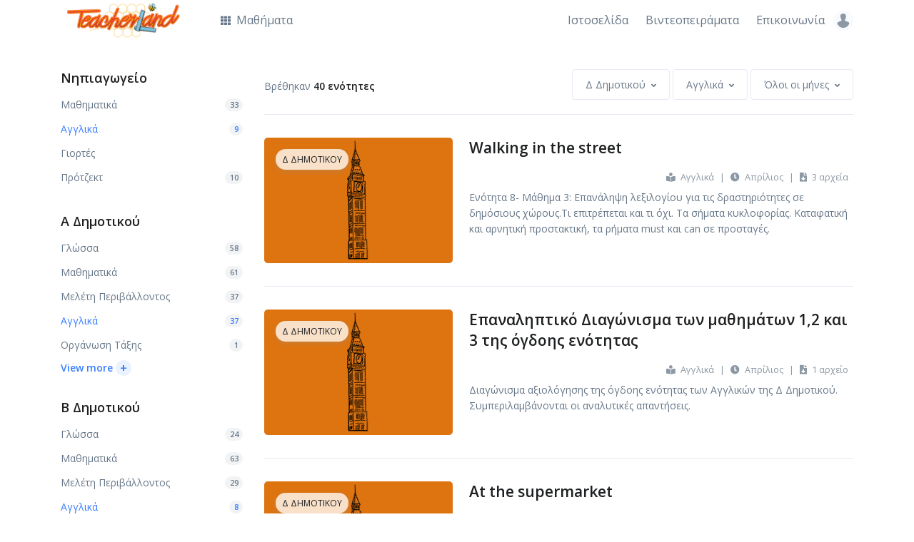

--- FILE ---
content_type: text/html; charset=UTF-8
request_url: https://app.teacherland.gr/?cl=12&co=28&page=6
body_size: 9140
content:
<!DOCTYPE html>
<html lang="el">
<head>
    <!-- Title -->
    <title>Teacherland - Ενότητες</title>

    <!-- Required Meta Tags Always Come First -->
    <meta charset="utf-8">
    <meta name="viewport" content="width=device-width, initial-scale=1, shrink-to-fit=no">

    <!-- CSRF Token -->
    <meta name="csrf-token" content="mXyePK0lob8xSnjAI4kXT6FxgHpWHmOsV2ZVQ2Q0">

    <!-- Favicon -->
    <link rel="shortcut icon" href="https://app.teacherland.gr/favicon.ico">

    <!-- Font -->
    <link rel="dns-prefetch" href="//fonts.gstatic.com">
    <link href="https://fonts.googleapis.com/css?family=Open+Sans:400,600&display=swap" rel="stylesheet">

    <!-- CSS Implementing Plugins -->
    <link rel="stylesheet" href="https://app.teacherland.gr/assets/vendor/font-awesome/css/all.min.css">
    <link rel="stylesheet" href="https://app.teacherland.gr/assets/vendor/hs-mega-menu/dist/hs-mega-menu.min.css">
        <link rel="stylesheet" href="https://app.teacherland.gr/assets/vendor/select2/dist/css/select2.min.css">
    <style>
        #sidebarNav .nav-link {
            padding: 0;
        }
        #sidebarNav .nav .nav-link:not(.active) {
            color: inherit;
        }
    </style>

    <!-- CSS Front Template -->
    <link rel="stylesheet" href="https://app.teacherland.gr/dist/assets/css/theme.min.css">
</head>
<body>

<!-- Page Preloader -->
<div id="jsPreloader" class="page-preloader">
    <div class="page-preloader-content-centered">
        <div class="spinner-border text-primary" role="status">
            <span class="sr-only">Loading...</span>
        </div>
    </div>
</div>
<!-- End Page Preloader -->

<!-- ========== HEADER ========== -->
  <header id="header" class="header left-aligned-navbar">
    <div class="header-section">
      <div id="logoAndNav" class="container mt-lg-n2">
        <!-- Nav -->
        <nav class="js-mega-menu navbar navbar-expand-lg">
          <div class="navbar-nav-wrap">
            <!-- Logo -->
            <a class="navbar-brand navbar-nav-wrap-brand" href=https://app.teacherland.gr aria-label="Teacherland">
              <img src="https://app.teacherland.gr/images/logo.png" alt="Teacherland">
            </a>
            <!-- End Logo -->

            <!-- Secondary Content -->
            <div class="navbar-nav-wrap-content">

              <!-- Account -->
              <div class="hs-unfold">
                <a class="js-hs-unfold-invoker rounded-circle" href="javascript:;"
                   data-hs-unfold-options='{
                    "target": "#accountDropdown",
                    "type": "css-animation",
                    "event": "hover",
                    "duration": 50,
                    "delay": 0,
                    "hideOnScroll": "true"
                   }'>
                  <span class="avatar avatar-xs avatar-circle">
                    <img class="avatar-img" src="https://app.teacherland.gr/assets/img/100x100/img12.jpg" alt="Λογαριασμός">
                  </span>
                </a>

                <div id="accountDropdown" class="hs-unfold-content dropdown-menu dropdown-menu-sm-right dropdown-menu-no-border-on-mobile p-0" style="min-width: 245px;">
                                            <div class="card">
                            <!-- Body -->
                            <div class="card-body py-3">
                                <a class="dropdown-item px-0" href="https://app.teacherland.gr/login">
                        <span class="dropdown-item-icon">
                          <i class="fas fa-sign-in-alt"></i>
                        </span>
                                    Είσοδος
                                </a>
                                <a class="dropdown-item px-0" href="https://app.teacherland.gr/register">
                        <span class="dropdown-item-icon">
                          <i class="fa fa-user-plus"></i>
                        </span>
                                    Εγγραφή
                                </a>
                            </div>
                            <!-- End Body -->
                        </div>
                                                        </div>
              </div>
              <!-- End Account -->
            </div>
            <!-- End Secondary Content -->

            <!-- Responsive Toggle Button -->
            <button type="button" class="navbar-toggler navbar-nav-wrap-navbar-toggler btn btn-icon btn-sm rounded-circle"
                    aria-label="Toggle navigation"
                    aria-expanded="false"
                    aria-controls="navBar"
                    data-toggle="collapse"
                    data-target="#navBar">
              <span class="navbar-toggler-default">
                <svg width="14" height="14" viewBox="0 0 18 18" xmlns="http://www.w3.org/2000/svg">
                  <path fill="currentColor" d="M17.4,6.2H0.6C0.3,6.2,0,5.9,0,5.5V4.1c0-0.4,0.3-0.7,0.6-0.7h16.9c0.3,0,0.6,0.3,0.6,0.7v1.4C18,5.9,17.7,6.2,17.4,6.2z M17.4,14.1H0.6c-0.3,0-0.6-0.3-0.6-0.7V12c0-0.4,0.3-0.7,0.6-0.7h16.9c0.3,0,0.6,0.3,0.6,0.7v1.4C18,13.7,17.7,14.1,17.4,14.1z"/>
                </svg>
              </span>
              <span class="navbar-toggler-toggled">
                <svg width="14" height="14" viewBox="0 0 18 18" xmlns="http://www.w3.org/2000/svg">
                  <path fill="currentColor" d="M11.5,9.5l5-5c0.2-0.2,0.2-0.6-0.1-0.9l-1-1c-0.3-0.3-0.7-0.3-0.9-0.1l-5,5l-5-5C4.3,2.3,3.9,2.4,3.6,2.6l-1,1 C2.4,3.9,2.3,4.3,2.5,4.5l5,5l-5,5c-0.2,0.2-0.2,0.6,0.1,0.9l1,1c0.3,0.3,0.7,0.3,0.9,0.1l5-5l5,5c0.2,0.2,0.6,0.2,0.9-0.1l1-1 c0.3-0.3,0.3-0.7,0.1-0.9L11.5,9.5z"/>
                </svg>
              </span>
            </button>
            <!-- End Responsive Toggle Button -->

            <!-- Navigation -->
            <div id="navBar" class="navbar-nav-wrap-navbar collapse navbar-collapse">
              <ul class="navbar-nav">
                <!-- Courses -->
                <li class="hs-has-sub-menu navbar-nav-item mr-lg-auto">
                  <a id="coursesMegaMenu" class="hs-mega-menu-invoker nav-link" href="javascript:;" aria-haspopup="true" aria-expanded="false" aria-labelledby="coursesSubMenu">
                    <i class="fa fa-th font-size-1 mr-1"></i>
                    Μαθήματα
                  </a>

                  <!-- Courses - Submenu -->
                  <div id="coursesSubMenu" class="hs-sub-menu dropdown-menu" aria-labelledby="coursesMegaMenu" style="min-width: 270px;">

                                                <div class="hs-has-sub-menu">
                              <a id="navLinkCourses-14" class="hs-mega-menu-invoker dropdown-item dropdown-item-toggle" href="javascript:;" aria-haspopup="true" aria-expanded="false" aria-controls="navSubmenuCourses-14">
                                  Νηπιαγωγείο
                              </a>

                              <div id="navSubmenuCourses-14" class="hs-sub-menu dropdown-menu" aria-labelledby="navLinkCourses-14" style="min-width: 270px;">
                                                                    <a class="dropdown-item" href="https://app.teacherland.gr?cl=14&amp;co=21">Μαθηματικά</a>
                                                                    <a class="dropdown-item" href="https://app.teacherland.gr?cl=14&amp;co=28">Αγγλικά</a>
                                                                    <a class="dropdown-item" href="https://app.teacherland.gr?cl=14&amp;co=31">Γιορτές</a>
                                                                    <a class="dropdown-item" href="https://app.teacherland.gr?cl=14&amp;co=34">Πρότζεκτ</a>
                                                                </div>
                          </div>
                                                <div class="hs-has-sub-menu">
                              <a id="navLinkCourses-9" class="hs-mega-menu-invoker dropdown-item dropdown-item-toggle" href="javascript:;" aria-haspopup="true" aria-expanded="false" aria-controls="navSubmenuCourses-9">
                                  Α Δημοτικού
                              </a>

                              <div id="navSubmenuCourses-9" class="hs-sub-menu dropdown-menu" aria-labelledby="navLinkCourses-9" style="min-width: 270px;">
                                                                    <a class="dropdown-item" href="https://app.teacherland.gr?cl=9&amp;co=23">Γλώσσα</a>
                                                                    <a class="dropdown-item" href="https://app.teacherland.gr?cl=9&amp;co=21">Μαθηματικά</a>
                                                                    <a class="dropdown-item" href="https://app.teacherland.gr?cl=9&amp;co=20">Μελέτη Περιβάλλοντος</a>
                                                                    <a class="dropdown-item" href="https://app.teacherland.gr?cl=9&amp;co=28">Αγγλικά</a>
                                                                    <a class="dropdown-item" href="https://app.teacherland.gr?cl=9&amp;co=24">Οργάνωση Τάξης</a>
                                                                    <a class="dropdown-item" href="https://app.teacherland.gr?cl=9&amp;co=30">Ανθολόγιο</a>
                                                                    <a class="dropdown-item" href="https://app.teacherland.gr?cl=9&amp;co=31">Γιορτές</a>
                                                                </div>
                          </div>
                                                <div class="hs-has-sub-menu">
                              <a id="navLinkCourses-10" class="hs-mega-menu-invoker dropdown-item dropdown-item-toggle" href="javascript:;" aria-haspopup="true" aria-expanded="false" aria-controls="navSubmenuCourses-10">
                                  Β Δημοτικού
                              </a>

                              <div id="navSubmenuCourses-10" class="hs-sub-menu dropdown-menu" aria-labelledby="navLinkCourses-10" style="min-width: 270px;">
                                                                    <a class="dropdown-item" href="https://app.teacherland.gr?cl=10&amp;co=23">Γλώσσα</a>
                                                                    <a class="dropdown-item" href="https://app.teacherland.gr?cl=10&amp;co=21">Μαθηματικά</a>
                                                                    <a class="dropdown-item" href="https://app.teacherland.gr?cl=10&amp;co=20">Μελέτη Περιβάλλοντος</a>
                                                                    <a class="dropdown-item" href="https://app.teacherland.gr?cl=10&amp;co=28">Αγγλικά</a>
                                                                    <a class="dropdown-item" href="https://app.teacherland.gr?cl=10&amp;co=24">Οργάνωση Τάξης</a>
                                                                    <a class="dropdown-item" href="https://app.teacherland.gr?cl=10&amp;co=30">Ανθολόγιο</a>
                                                                    <a class="dropdown-item" href="https://app.teacherland.gr?cl=10&amp;co=31">Γιορτές</a>
                                                                    <a class="dropdown-item" href="https://app.teacherland.gr?cl=10&amp;co=32">Διαγωνισμοί Μαθηματικά</a>
                                                                </div>
                          </div>
                                                <div class="hs-has-sub-menu">
                              <a id="navLinkCourses-11" class="hs-mega-menu-invoker dropdown-item dropdown-item-toggle" href="javascript:;" aria-haspopup="true" aria-expanded="false" aria-controls="navSubmenuCourses-11">
                                  Γ Δημοτικού
                              </a>

                              <div id="navSubmenuCourses-11" class="hs-sub-menu dropdown-menu" aria-labelledby="navLinkCourses-11" style="min-width: 270px;">
                                                                    <a class="dropdown-item" href="https://app.teacherland.gr?cl=11&amp;co=23">Γλώσσα</a>
                                                                    <a class="dropdown-item" href="https://app.teacherland.gr?cl=11&amp;co=21">Μαθηματικά</a>
                                                                    <a class="dropdown-item" href="https://app.teacherland.gr?cl=11&amp;co=20">Μελέτη Περιβάλλοντος</a>
                                                                    <a class="dropdown-item" href="https://app.teacherland.gr?cl=11&amp;co=25">Ιστορία</a>
                                                                    <a class="dropdown-item" href="https://app.teacherland.gr?cl=11&amp;co=26">Θρησκευτικά</a>
                                                                    <a class="dropdown-item" href="https://app.teacherland.gr?cl=11&amp;co=28">Αγγλικά</a>
                                                                    <a class="dropdown-item" href="https://app.teacherland.gr?cl=11&amp;co=24">Οργάνωση Τάξης</a>
                                                                    <a class="dropdown-item" href="https://app.teacherland.gr?cl=11&amp;co=30">Ανθολόγιο</a>
                                                                    <a class="dropdown-item" href="https://app.teacherland.gr?cl=11&amp;co=31">Γιορτές</a>
                                                                    <a class="dropdown-item" href="https://app.teacherland.gr?cl=11&amp;co=32">Διαγωνισμοί Μαθηματικά</a>
                                                                    <a class="dropdown-item" href="https://app.teacherland.gr?cl=11&amp;co=33">Γραμματική</a>
                                                                </div>
                          </div>
                                                <div class="hs-has-sub-menu">
                              <a id="navLinkCourses-12" class="hs-mega-menu-invoker dropdown-item dropdown-item-toggle" href="javascript:;" aria-haspopup="true" aria-expanded="false" aria-controls="navSubmenuCourses-12">
                                  Δ Δημοτικού
                              </a>

                              <div id="navSubmenuCourses-12" class="hs-sub-menu dropdown-menu" aria-labelledby="navLinkCourses-12" style="min-width: 270px;">
                                                                    <a class="dropdown-item" href="https://app.teacherland.gr?cl=12&amp;co=23">Γλώσσα</a>
                                                                    <a class="dropdown-item" href="https://app.teacherland.gr?cl=12&amp;co=21">Μαθηματικά</a>
                                                                    <a class="dropdown-item" href="https://app.teacherland.gr?cl=12&amp;co=20">Μελέτη Περιβάλλοντος</a>
                                                                    <a class="dropdown-item" href="https://app.teacherland.gr?cl=12&amp;co=25">Ιστορία</a>
                                                                    <a class="dropdown-item" href="https://app.teacherland.gr?cl=12&amp;co=28">Αγγλικά</a>
                                                                    <a class="dropdown-item" href="https://app.teacherland.gr?cl=12&amp;co=24">Οργάνωση Τάξης</a>
                                                                    <a class="dropdown-item" href="https://app.teacherland.gr?cl=12&amp;co=30">Ανθολόγιο</a>
                                                                    <a class="dropdown-item" href="https://app.teacherland.gr?cl=12&amp;co=32">Διαγωνισμοί Μαθηματικά</a>
                                                                    <a class="dropdown-item" href="https://app.teacherland.gr?cl=12&amp;co=33">Γραμματική</a>
                                                                </div>
                          </div>
                                                <div class="hs-has-sub-menu">
                              <a id="navLinkCourses-8" class="hs-mega-menu-invoker dropdown-item dropdown-item-toggle" href="javascript:;" aria-haspopup="true" aria-expanded="false" aria-controls="navSubmenuCourses-8">
                                  Ε Δημοτικού
                              </a>

                              <div id="navSubmenuCourses-8" class="hs-sub-menu dropdown-menu" aria-labelledby="navLinkCourses-8" style="min-width: 270px;">
                                                                    <a class="dropdown-item" href="https://app.teacherland.gr?cl=8&amp;co=23">Γλώσσα</a>
                                                                    <a class="dropdown-item" href="https://app.teacherland.gr?cl=8&amp;co=21">Μαθηματικά</a>
                                                                    <a class="dropdown-item" href="https://app.teacherland.gr?cl=8&amp;co=22">Γεωγραφία</a>
                                                                    <a class="dropdown-item" href="https://app.teacherland.gr?cl=8&amp;co=19">Φυσικά</a>
                                                                    <a class="dropdown-item" href="https://app.teacherland.gr?cl=8&amp;co=25">Ιστορία</a>
                                                                    <a class="dropdown-item" href="https://app.teacherland.gr?cl=8&amp;co=26">Θρησκευτικά</a>
                                                                    <a class="dropdown-item" href="https://app.teacherland.gr?cl=8&amp;co=27">Κοινωνική Και Πολιτική Αγωγή</a>
                                                                    <a class="dropdown-item" href="https://app.teacherland.gr?cl=8&amp;co=28">Αγγλικά</a>
                                                                    <a class="dropdown-item" href="https://app.teacherland.gr?cl=8&amp;co=24">Οργάνωση Τάξης</a>
                                                                    <a class="dropdown-item" href="https://app.teacherland.gr?cl=8&amp;co=29">Γαλλικά</a>
                                                                    <a class="dropdown-item" href="https://app.teacherland.gr?cl=8&amp;co=31">Γιορτές</a>
                                                                    <a class="dropdown-item" href="https://app.teacherland.gr?cl=8&amp;co=32">Διαγωνισμοί Μαθηματικά</a>
                                                                </div>
                          </div>
                                                <div class="hs-has-sub-menu">
                              <a id="navLinkCourses-13" class="hs-mega-menu-invoker dropdown-item dropdown-item-toggle" href="javascript:;" aria-haspopup="true" aria-expanded="false" aria-controls="navSubmenuCourses-13">
                                  ΣΤ Δημοτικού
                              </a>

                              <div id="navSubmenuCourses-13" class="hs-sub-menu dropdown-menu" aria-labelledby="navLinkCourses-13" style="min-width: 270px;">
                                                                    <a class="dropdown-item" href="https://app.teacherland.gr?cl=13&amp;co=23">Γλώσσα</a>
                                                                    <a class="dropdown-item" href="https://app.teacherland.gr?cl=13&amp;co=21">Μαθηματικά</a>
                                                                    <a class="dropdown-item" href="https://app.teacherland.gr?cl=13&amp;co=22">Γεωγραφία</a>
                                                                    <a class="dropdown-item" href="https://app.teacherland.gr?cl=13&amp;co=19">Φυσικά</a>
                                                                    <a class="dropdown-item" href="https://app.teacherland.gr?cl=13&amp;co=25">Ιστορία</a>
                                                                    <a class="dropdown-item" href="https://app.teacherland.gr?cl=13&amp;co=26">Θρησκευτικά</a>
                                                                    <a class="dropdown-item" href="https://app.teacherland.gr?cl=13&amp;co=27">Κοινωνική Και Πολιτική Αγωγή</a>
                                                                    <a class="dropdown-item" href="https://app.teacherland.gr?cl=13&amp;co=28">Αγγλικά</a>
                                                                    <a class="dropdown-item" href="https://app.teacherland.gr?cl=13&amp;co=24">Οργάνωση Τάξης</a>
                                                                    <a class="dropdown-item" href="https://app.teacherland.gr?cl=13&amp;co=29">Γαλλικά</a>
                                                                    <a class="dropdown-item" href="https://app.teacherland.gr?cl=13&amp;co=30">Ανθολόγιο</a>
                                                                    <a class="dropdown-item" href="https://app.teacherland.gr?cl=13&amp;co=31">Γιορτές</a>
                                                                    <a class="dropdown-item" href="https://app.teacherland.gr?cl=13&amp;co=32">Διαγωνισμοί Μαθηματικά</a>
                                                                    <a class="dropdown-item" href="https://app.teacherland.gr?cl=13&amp;co=33">Γραμματική</a>
                                                                    <a class="dropdown-item" href="https://app.teacherland.gr?cl=13&amp;co=35">Αρχαία Ελληνική Γλώσσα</a>
                                                                    <a class="dropdown-item" href="https://app.teacherland.gr?cl=13&amp;co=36">Διαγωνισμοί Γλώσσα</a>
                                                                </div>
                          </div>
                      
                    <div class="dropdown-divider my-3"></div>

                    <div class="px-4">
                      <a class="btn btn-block btn-sm btn-primary transition-3d-hover" href="https://app.teacherland.gr">Όλα τα μαθήματα</a>
                    </div>
                  </div>
                  <!-- End Courses - Submenu -->
                </li>
                <!-- End Courses -->

                <!-- Pages -->
                <li class="navbar-nav-item">
                    <a class="nav-link" href="https://www.teacherland.gr" target="_blank">
                        Ιστοσελίδα
                    </a>
                </li>
                  <li class="navbar-nav-item">
                      <a class="nav-link" href="https://www.youtube.com/TeacherlandEducation" target="_blank">
                          Βιντεοπειράματα
                      </a>
                  </li>
                  <li class="navbar-nav-item">
                      <a class="nav-link" href="https://www.teacherland.gr/%ce%b5%cf%80%ce%b9%ce%ba%ce%bf%ce%b9%ce%bd%cf%89%ce%bd%ce%af%ce%b1/" target="_blank">
                          Επικοινωνία
                      </a>
                  </li>
                <!-- End Pages -->

              </ul>
            </div>
            <!-- End Navigation -->

          </div>
        </nav>
        <!-- End Nav -->
      </div>
    </div>
  </header>
  <!-- ========== END HEADER ========== -->
    <!-- ========== MAIN CONTENT ========== -->
    <main id="content" role="main">

        <!-- Courses Section -->
        <div class="container space-1 space-bottom-lg-3">

            
            <div class="row">
                <div class="col-lg-3 mb-5 mb-lg-0">
                    <div class="navbar-expand-lg navbar-expand-lg-collapse-block">
                        <!-- Responsive Toggle Button -->
                        <button type="button" class="navbar-toggler btn btn-block border py-3"
                                aria-label="Toggle navigation"
                                aria-expanded="false"
                                aria-controls="sidebarNav"
                                data-toggle="collapse"
                                data-target="#sidebarNav">
              <span class="d-flex justify-content-between align-items-center">
                <span class="h5 mb-0">Όλα τα μαθήματα</span>
                <span class="navbar-toggler-default">
                  <svg width="14" height="14" viewBox="0 0 18 18" xmlns="http://www.w3.org/2000/svg">
                    <path fill="currentColor" d="M17.4,6.2H0.6C0.3,6.2,0,5.9,0,5.5V4.1c0-0.4,0.3-0.7,0.6-0.7h16.9c0.3,0,0.6,0.3,0.6,0.7v1.4C18,5.9,17.7,6.2,17.4,6.2z M17.4,14.1H0.6c-0.3,0-0.6-0.3-0.6-0.7V12c0-0.4,0.3-0.7,0.6-0.7h16.9c0.3,0,0.6,0.3,0.6,0.7v1.4C18,13.7,17.7,14.1,17.4,14.1z"/>
                  </svg>
                </span>
                <span class="navbar-toggler-toggled">
                  <svg width="14" height="14" viewBox="0 0 18 18" xmlns="http://www.w3.org/2000/svg">
                    <path fill="currentColor" d="M11.5,9.5l5-5c0.2-0.2,0.2-0.6-0.1-0.9l-1-1c-0.3-0.3-0.7-0.3-0.9-0.1l-5,5l-5-5C4.3,2.3,3.9,2.4,3.6,2.6l-1,1 C2.4,3.9,2.3,4.3,2.5,4.5l5,5l-5,5c-0.2,0.2-0.2,0.6,0.1,0.9l1,1c0.3,0.3,0.7,0.3,0.9,0.1l5-5l5,5c0.2,0.2,0.6,0.2,0.9-0.1l1-1 c0.3-0.3,0.3-0.7,0.1-0.9L11.5,9.5z"/>
                  </svg>
                </span>
              </span>
                        </button>
                        <!-- End Responsive Toggle Button -->

                        <div id="sidebarNav" class="collapse navbar-collapse">
            <ul class="nav mt-5  mt-lg-0 ">
            <li class="nav-item">
                <h2 class="h4">
                    <a class="nav-link  text-inherit" href="https://app.teacherland.gr?cl=14">Νηπιαγωγείο</a>
                </h2>
            </li>

        
                    <!-- Nav Link -->
            <a class="dropdown-item  d-flex justify-content-between align-items-center px-0" href="https://app.teacherland.gr?cl=14&amp;co=21">
                Μαθηματικά
                <span class="badge bg-soft-secondary badge-pill">33</span>
            </a>
            <!-- End Nav Link -->
                    <!-- Nav Link -->
            <a class="dropdown-item  active  d-flex justify-content-between align-items-center px-0" href="https://app.teacherland.gr?cl=14&amp;co=28">
                Αγγλικά
                <span class="badge bg-soft-secondary badge-pill">9</span>
            </a>
            <!-- End Nav Link -->
                    <!-- Nav Link -->
            <a class="dropdown-item  d-flex justify-content-between align-items-center px-0" href="https://app.teacherland.gr?cl=14&amp;co=31">
                Γιορτές
                            </a>
            <!-- End Nav Link -->
                    <!-- Nav Link -->
            <a class="dropdown-item  d-flex justify-content-between align-items-center px-0" href="https://app.teacherland.gr?cl=14&amp;co=34">
                Πρότζεκτ
                <span class="badge bg-soft-secondary badge-pill">10</span>
            </a>
            <!-- End Nav Link -->
        
        
        </ul>
            <ul class="nav mt-5 ">
            <li class="nav-item">
                <h2 class="h4">
                    <a class="nav-link  text-inherit" href="https://app.teacherland.gr?cl=9">Α Δημοτικού</a>
                </h2>
            </li>

        
                    <!-- Nav Link -->
            <a class="dropdown-item  d-flex justify-content-between align-items-center px-0" href="https://app.teacherland.gr?cl=9&amp;co=23">
                Γλώσσα
                <span class="badge bg-soft-secondary badge-pill">58</span>
            </a>
            <!-- End Nav Link -->
                    <!-- Nav Link -->
            <a class="dropdown-item  d-flex justify-content-between align-items-center px-0" href="https://app.teacherland.gr?cl=9&amp;co=21">
                Μαθηματικά
                <span class="badge bg-soft-secondary badge-pill">61</span>
            </a>
            <!-- End Nav Link -->
                    <!-- Nav Link -->
            <a class="dropdown-item  d-flex justify-content-between align-items-center px-0" href="https://app.teacherland.gr?cl=9&amp;co=20">
                Μελέτη Περιβάλλοντος
                <span class="badge bg-soft-secondary badge-pill">37</span>
            </a>
            <!-- End Nav Link -->
                    <!-- Nav Link -->
            <a class="dropdown-item  active  d-flex justify-content-between align-items-center px-0" href="https://app.teacherland.gr?cl=9&amp;co=28">
                Αγγλικά
                <span class="badge bg-soft-secondary badge-pill">37</span>
            </a>
            <!-- End Nav Link -->
                    <!-- Nav Link -->
            <a class="dropdown-item  d-flex justify-content-between align-items-center px-0" href="https://app.teacherland.gr?cl=9&amp;co=24">
                Οργάνωση Τάξης
                <span class="badge bg-soft-secondary badge-pill">1</span>
            </a>
            <!-- End Nav Link -->
        
                    <!-- View More - Collapse -->
            <div class="collapse w-100" id="collapse-klass-9">
                            <!-- Nav Link -->
                    <a class="dropdown-item  d-flex justify-content-between align-items-center px-0" href="https://app.teacherland.gr?cl=9&amp;co=30">
                        Ανθολόγιο
                        <span class="badge bg-soft-secondary badge-pill">12</span>
                    </a>
                    <!-- End Nav Link -->
                                <!-- Nav Link -->
                    <a class="dropdown-item  d-flex justify-content-between align-items-center px-0" href="https://app.teacherland.gr?cl=9&amp;co=31">
                        Γιορτές
                        <span class="badge bg-soft-secondary badge-pill">1</span>
                    </a>
                    <!-- End Nav Link -->
                
            </div>
            <!-- End View More - Collapse -->

            <!-- Link -->
            <a class="link link-collapse small font-size-1 font-weight-bold pt-1" data-toggle="collapse"
               href="#collapse-klass-9" role="button" aria-expanded="false"
               aria-controls="collapse-klass-9">
                <span class="link-collapse-default">View more</span>
                <span class="link-collapse-active">View less</span>
                <span class="link-icon ml-1">+</span>
            </a>
            <!-- End Link -->
        
        </ul>
            <ul class="nav mt-5 ">
            <li class="nav-item">
                <h2 class="h4">
                    <a class="nav-link  text-inherit" href="https://app.teacherland.gr?cl=10">Β Δημοτικού</a>
                </h2>
            </li>

        
                    <!-- Nav Link -->
            <a class="dropdown-item  d-flex justify-content-between align-items-center px-0" href="https://app.teacherland.gr?cl=10&amp;co=23">
                Γλώσσα
                <span class="badge bg-soft-secondary badge-pill">24</span>
            </a>
            <!-- End Nav Link -->
                    <!-- Nav Link -->
            <a class="dropdown-item  d-flex justify-content-between align-items-center px-0" href="https://app.teacherland.gr?cl=10&amp;co=21">
                Μαθηματικά
                <span class="badge bg-soft-secondary badge-pill">63</span>
            </a>
            <!-- End Nav Link -->
                    <!-- Nav Link -->
            <a class="dropdown-item  d-flex justify-content-between align-items-center px-0" href="https://app.teacherland.gr?cl=10&amp;co=20">
                Μελέτη Περιβάλλοντος
                <span class="badge bg-soft-secondary badge-pill">29</span>
            </a>
            <!-- End Nav Link -->
                    <!-- Nav Link -->
            <a class="dropdown-item  active  d-flex justify-content-between align-items-center px-0" href="https://app.teacherland.gr?cl=10&amp;co=28">
                Αγγλικά
                <span class="badge bg-soft-secondary badge-pill">8</span>
            </a>
            <!-- End Nav Link -->
                    <!-- Nav Link -->
            <a class="dropdown-item  d-flex justify-content-between align-items-center px-0" href="https://app.teacherland.gr?cl=10&amp;co=24">
                Οργάνωση Τάξης
                <span class="badge bg-soft-secondary badge-pill">1</span>
            </a>
            <!-- End Nav Link -->
        
                    <!-- View More - Collapse -->
            <div class="collapse w-100" id="collapse-klass-10">
                            <!-- Nav Link -->
                    <a class="dropdown-item  d-flex justify-content-between align-items-center px-0" href="https://app.teacherland.gr?cl=10&amp;co=30">
                        Ανθολόγιο
                        <span class="badge bg-soft-secondary badge-pill">12</span>
                    </a>
                    <!-- End Nav Link -->
                                <!-- Nav Link -->
                    <a class="dropdown-item  d-flex justify-content-between align-items-center px-0" href="https://app.teacherland.gr?cl=10&amp;co=31">
                        Γιορτές
                        <span class="badge bg-soft-secondary badge-pill">1</span>
                    </a>
                    <!-- End Nav Link -->
                                <!-- Nav Link -->
                    <a class="dropdown-item  d-flex justify-content-between align-items-center px-0" href="https://app.teacherland.gr?cl=10&amp;co=32">
                        Διαγωνισμοί Μαθηματικά
                        <span class="badge bg-soft-secondary badge-pill">3</span>
                    </a>
                    <!-- End Nav Link -->
                
            </div>
            <!-- End View More - Collapse -->

            <!-- Link -->
            <a class="link link-collapse small font-size-1 font-weight-bold pt-1" data-toggle="collapse"
               href="#collapse-klass-10" role="button" aria-expanded="false"
               aria-controls="collapse-klass-10">
                <span class="link-collapse-default">View more</span>
                <span class="link-collapse-active">View less</span>
                <span class="link-icon ml-1">+</span>
            </a>
            <!-- End Link -->
        
        </ul>
            <ul class="nav mt-5 ">
            <li class="nav-item">
                <h2 class="h4">
                    <a class="nav-link  text-inherit" href="https://app.teacherland.gr?cl=11">Γ Δημοτικού</a>
                </h2>
            </li>

        
                    <!-- Nav Link -->
            <a class="dropdown-item  d-flex justify-content-between align-items-center px-0" href="https://app.teacherland.gr?cl=11&amp;co=23">
                Γλώσσα
                <span class="badge bg-soft-secondary badge-pill">22</span>
            </a>
            <!-- End Nav Link -->
                    <!-- Nav Link -->
            <a class="dropdown-item  d-flex justify-content-between align-items-center px-0" href="https://app.teacherland.gr?cl=11&amp;co=21">
                Μαθηματικά
                <span class="badge bg-soft-secondary badge-pill">57</span>
            </a>
            <!-- End Nav Link -->
                    <!-- Nav Link -->
            <a class="dropdown-item  d-flex justify-content-between align-items-center px-0" href="https://app.teacherland.gr?cl=11&amp;co=20">
                Μελέτη Περιβάλλοντος
                <span class="badge bg-soft-secondary badge-pill">32</span>
            </a>
            <!-- End Nav Link -->
                    <!-- Nav Link -->
            <a class="dropdown-item  d-flex justify-content-between align-items-center px-0" href="https://app.teacherland.gr?cl=11&amp;co=25">
                Ιστορία
                <span class="badge bg-soft-secondary badge-pill">32</span>
            </a>
            <!-- End Nav Link -->
                    <!-- Nav Link -->
            <a class="dropdown-item  d-flex justify-content-between align-items-center px-0" href="https://app.teacherland.gr?cl=11&amp;co=26">
                Θρησκευτικά
                <span class="badge bg-soft-secondary badge-pill">21</span>
            </a>
            <!-- End Nav Link -->
        
                    <!-- View More - Collapse -->
            <div class="collapse w-100" id="collapse-klass-11">
                            <!-- Nav Link -->
                    <a class="dropdown-item  active  d-flex justify-content-between align-items-center px-0" href="https://app.teacherland.gr?cl=11&amp;co=28">
                        Αγγλικά
                        <span class="badge bg-soft-secondary badge-pill">26</span>
                    </a>
                    <!-- End Nav Link -->
                                <!-- Nav Link -->
                    <a class="dropdown-item  d-flex justify-content-between align-items-center px-0" href="https://app.teacherland.gr?cl=11&amp;co=24">
                        Οργάνωση Τάξης
                        <span class="badge bg-soft-secondary badge-pill">1</span>
                    </a>
                    <!-- End Nav Link -->
                                <!-- Nav Link -->
                    <a class="dropdown-item  d-flex justify-content-between align-items-center px-0" href="https://app.teacherland.gr?cl=11&amp;co=30">
                        Ανθολόγιο
                        <span class="badge bg-soft-secondary badge-pill">10</span>
                    </a>
                    <!-- End Nav Link -->
                                <!-- Nav Link -->
                    <a class="dropdown-item  d-flex justify-content-between align-items-center px-0" href="https://app.teacherland.gr?cl=11&amp;co=31">
                        Γιορτές
                        <span class="badge bg-soft-secondary badge-pill">1</span>
                    </a>
                    <!-- End Nav Link -->
                                <!-- Nav Link -->
                    <a class="dropdown-item  d-flex justify-content-between align-items-center px-0" href="https://app.teacherland.gr?cl=11&amp;co=32">
                        Διαγωνισμοί Μαθηματικά
                        <span class="badge bg-soft-secondary badge-pill">3</span>
                    </a>
                    <!-- End Nav Link -->
                                <!-- Nav Link -->
                    <a class="dropdown-item  d-flex justify-content-between align-items-center px-0" href="https://app.teacherland.gr?cl=11&amp;co=33">
                        Γραμματική
                        <span class="badge bg-soft-secondary badge-pill">35</span>
                    </a>
                    <!-- End Nav Link -->
                
            </div>
            <!-- End View More - Collapse -->

            <!-- Link -->
            <a class="link link-collapse small font-size-1 font-weight-bold pt-1" data-toggle="collapse"
               href="#collapse-klass-11" role="button" aria-expanded="false"
               aria-controls="collapse-klass-11">
                <span class="link-collapse-default">View more</span>
                <span class="link-collapse-active">View less</span>
                <span class="link-icon ml-1">+</span>
            </a>
            <!-- End Link -->
        
        </ul>
            <ul class="nav mt-5 ">
            <li class="nav-item">
                <h2 class="h4">
                    <a class="nav-link  active  text-inherit" href="https://app.teacherland.gr?cl=12">Δ Δημοτικού</a>
                </h2>
            </li>

        
                    <!-- Nav Link -->
            <a class="dropdown-item  d-flex justify-content-between align-items-center px-0" href="https://app.teacherland.gr?cl=12&amp;co=23">
                Γλώσσα
                <span class="badge bg-soft-secondary badge-pill">21</span>
            </a>
            <!-- End Nav Link -->
                    <!-- Nav Link -->
            <a class="dropdown-item  d-flex justify-content-between align-items-center px-0" href="https://app.teacherland.gr?cl=12&amp;co=21">
                Μαθηματικά
                <span class="badge bg-soft-secondary badge-pill">63</span>
            </a>
            <!-- End Nav Link -->
                    <!-- Nav Link -->
            <a class="dropdown-item  d-flex justify-content-between align-items-center px-0" href="https://app.teacherland.gr?cl=12&amp;co=20">
                Μελέτη Περιβάλλοντος
                <span class="badge bg-soft-secondary badge-pill">24</span>
            </a>
            <!-- End Nav Link -->
                    <!-- Nav Link -->
            <a class="dropdown-item  d-flex justify-content-between align-items-center px-0" href="https://app.teacherland.gr?cl=12&amp;co=25">
                Ιστορία
                <span class="badge bg-soft-secondary badge-pill">41</span>
            </a>
            <!-- End Nav Link -->
                    <!-- Nav Link -->
            <a class="dropdown-item  active  d-flex justify-content-between align-items-center px-0" href="https://app.teacherland.gr?cl=12&amp;co=28">
                Αγγλικά
                <span class="badge bg-soft-secondary badge-pill">40</span>
            </a>
            <!-- End Nav Link -->
        
                    <!-- View More - Collapse -->
            <div class="collapse w-100" id="collapse-klass-12">
                            <!-- Nav Link -->
                    <a class="dropdown-item  d-flex justify-content-between align-items-center px-0" href="https://app.teacherland.gr?cl=12&amp;co=24">
                        Οργάνωση Τάξης
                        <span class="badge bg-soft-secondary badge-pill">1</span>
                    </a>
                    <!-- End Nav Link -->
                                <!-- Nav Link -->
                    <a class="dropdown-item  d-flex justify-content-between align-items-center px-0" href="https://app.teacherland.gr?cl=12&amp;co=30">
                        Ανθολόγιο
                        <span class="badge bg-soft-secondary badge-pill">10</span>
                    </a>
                    <!-- End Nav Link -->
                                <!-- Nav Link -->
                    <a class="dropdown-item  d-flex justify-content-between align-items-center px-0" href="https://app.teacherland.gr?cl=12&amp;co=32">
                        Διαγωνισμοί Μαθηματικά
                        <span class="badge bg-soft-secondary badge-pill">3</span>
                    </a>
                    <!-- End Nav Link -->
                                <!-- Nav Link -->
                    <a class="dropdown-item  d-flex justify-content-between align-items-center px-0" href="https://app.teacherland.gr?cl=12&amp;co=33">
                        Γραμματική
                        <span class="badge bg-soft-secondary badge-pill">35</span>
                    </a>
                    <!-- End Nav Link -->
                
            </div>
            <!-- End View More - Collapse -->

            <!-- Link -->
            <a class="link link-collapse small font-size-1 font-weight-bold pt-1" data-toggle="collapse"
               href="#collapse-klass-12" role="button" aria-expanded="false"
               aria-controls="collapse-klass-12">
                <span class="link-collapse-default">View more</span>
                <span class="link-collapse-active">View less</span>
                <span class="link-icon ml-1">+</span>
            </a>
            <!-- End Link -->
        
        </ul>
            <ul class="nav mt-5 ">
            <li class="nav-item">
                <h2 class="h4">
                    <a class="nav-link  text-inherit" href="https://app.teacherland.gr?cl=8">Ε Δημοτικού</a>
                </h2>
            </li>

        
                    <!-- Nav Link -->
            <a class="dropdown-item  d-flex justify-content-between align-items-center px-0" href="https://app.teacherland.gr?cl=8&amp;co=23">
                Γλώσσα
                <span class="badge bg-soft-secondary badge-pill">22</span>
            </a>
            <!-- End Nav Link -->
                    <!-- Nav Link -->
            <a class="dropdown-item  d-flex justify-content-between align-items-center px-0" href="https://app.teacherland.gr?cl=8&amp;co=21">
                Μαθηματικά
                <span class="badge bg-soft-secondary badge-pill">63</span>
            </a>
            <!-- End Nav Link -->
                    <!-- Nav Link -->
            <a class="dropdown-item  d-flex justify-content-between align-items-center px-0" href="https://app.teacherland.gr?cl=8&amp;co=22">
                Γεωγραφία
                <span class="badge bg-soft-secondary badge-pill">46</span>
            </a>
            <!-- End Nav Link -->
                    <!-- Nav Link -->
            <a class="dropdown-item  d-flex justify-content-between align-items-center px-0" href="https://app.teacherland.gr?cl=8&amp;co=19">
                Φυσικά
                <span class="badge bg-soft-secondary badge-pill">46</span>
            </a>
            <!-- End Nav Link -->
                    <!-- Nav Link -->
            <a class="dropdown-item  d-flex justify-content-between align-items-center px-0" href="https://app.teacherland.gr?cl=8&amp;co=25">
                Ιστορία
                <span class="badge bg-soft-secondary badge-pill">45</span>
            </a>
            <!-- End Nav Link -->
        
                    <!-- View More - Collapse -->
            <div class="collapse w-100" id="collapse-klass-8">
                            <!-- Nav Link -->
                    <a class="dropdown-item  d-flex justify-content-between align-items-center px-0" href="https://app.teacherland.gr?cl=8&amp;co=26">
                        Θρησκευτικά
                        <span class="badge bg-soft-secondary badge-pill">31</span>
                    </a>
                    <!-- End Nav Link -->
                                <!-- Nav Link -->
                    <a class="dropdown-item  d-flex justify-content-between align-items-center px-0" href="https://app.teacherland.gr?cl=8&amp;co=27">
                        Κοινωνική Και Πολιτική Αγωγή
                        <span class="badge bg-soft-secondary badge-pill">17</span>
                    </a>
                    <!-- End Nav Link -->
                                <!-- Nav Link -->
                    <a class="dropdown-item  active  d-flex justify-content-between align-items-center px-0" href="https://app.teacherland.gr?cl=8&amp;co=28">
                        Αγγλικά
                        <span class="badge bg-soft-secondary badge-pill">41</span>
                    </a>
                    <!-- End Nav Link -->
                                <!-- Nav Link -->
                    <a class="dropdown-item  d-flex justify-content-between align-items-center px-0" href="https://app.teacherland.gr?cl=8&amp;co=24">
                        Οργάνωση Τάξης
                        <span class="badge bg-soft-secondary badge-pill">1</span>
                    </a>
                    <!-- End Nav Link -->
                                <!-- Nav Link -->
                    <a class="dropdown-item  d-flex justify-content-between align-items-center px-0" href="https://app.teacherland.gr?cl=8&amp;co=29">
                        Γαλλικά
                        <span class="badge bg-soft-secondary badge-pill">28</span>
                    </a>
                    <!-- End Nav Link -->
                                <!-- Nav Link -->
                    <a class="dropdown-item  d-flex justify-content-between align-items-center px-0" href="https://app.teacherland.gr?cl=8&amp;co=31">
                        Γιορτές
                        <span class="badge bg-soft-secondary badge-pill">2</span>
                    </a>
                    <!-- End Nav Link -->
                                <!-- Nav Link -->
                    <a class="dropdown-item  d-flex justify-content-between align-items-center px-0" href="https://app.teacherland.gr?cl=8&amp;co=32">
                        Διαγωνισμοί Μαθηματικά
                        <span class="badge bg-soft-secondary badge-pill">4</span>
                    </a>
                    <!-- End Nav Link -->
                
            </div>
            <!-- End View More - Collapse -->

            <!-- Link -->
            <a class="link link-collapse small font-size-1 font-weight-bold pt-1" data-toggle="collapse"
               href="#collapse-klass-8" role="button" aria-expanded="false"
               aria-controls="collapse-klass-8">
                <span class="link-collapse-default">View more</span>
                <span class="link-collapse-active">View less</span>
                <span class="link-icon ml-1">+</span>
            </a>
            <!-- End Link -->
        
        </ul>
            <ul class="nav mt-5 ">
            <li class="nav-item">
                <h2 class="h4">
                    <a class="nav-link  text-inherit" href="https://app.teacherland.gr?cl=13">ΣΤ Δημοτικού</a>
                </h2>
            </li>

        
                    <!-- Nav Link -->
            <a class="dropdown-item  d-flex justify-content-between align-items-center px-0" href="https://app.teacherland.gr?cl=13&amp;co=23">
                Γλώσσα
                <span class="badge bg-soft-secondary badge-pill">20</span>
            </a>
            <!-- End Nav Link -->
                    <!-- Nav Link -->
            <a class="dropdown-item  d-flex justify-content-between align-items-center px-0" href="https://app.teacherland.gr?cl=13&amp;co=21">
                Μαθηματικά
                <span class="badge bg-soft-secondary badge-pill">73</span>
            </a>
            <!-- End Nav Link -->
                    <!-- Nav Link -->
            <a class="dropdown-item  d-flex justify-content-between align-items-center px-0" href="https://app.teacherland.gr?cl=13&amp;co=22">
                Γεωγραφία
                <span class="badge bg-soft-secondary badge-pill">42</span>
            </a>
            <!-- End Nav Link -->
                    <!-- Nav Link -->
            <a class="dropdown-item  d-flex justify-content-between align-items-center px-0" href="https://app.teacherland.gr?cl=13&amp;co=19">
                Φυσικά
                <span class="badge bg-soft-secondary badge-pill">25</span>
            </a>
            <!-- End Nav Link -->
                    <!-- Nav Link -->
            <a class="dropdown-item  d-flex justify-content-between align-items-center px-0" href="https://app.teacherland.gr?cl=13&amp;co=25">
                Ιστορία
                <span class="badge bg-soft-secondary badge-pill">52</span>
            </a>
            <!-- End Nav Link -->
        
                    <!-- View More - Collapse -->
            <div class="collapse w-100" id="collapse-klass-13">
                            <!-- Nav Link -->
                    <a class="dropdown-item  d-flex justify-content-between align-items-center px-0" href="https://app.teacherland.gr?cl=13&amp;co=26">
                        Θρησκευτικά
                        <span class="badge bg-soft-secondary badge-pill">40</span>
                    </a>
                    <!-- End Nav Link -->
                                <!-- Nav Link -->
                    <a class="dropdown-item  d-flex justify-content-between align-items-center px-0" href="https://app.teacherland.gr?cl=13&amp;co=27">
                        Κοινωνική Και Πολιτική Αγωγή
                        <span class="badge bg-soft-secondary badge-pill">32</span>
                    </a>
                    <!-- End Nav Link -->
                                <!-- Nav Link -->
                    <a class="dropdown-item  active  d-flex justify-content-between align-items-center px-0" href="https://app.teacherland.gr?cl=13&amp;co=28">
                        Αγγλικά
                        <span class="badge bg-soft-secondary badge-pill">40</span>
                    </a>
                    <!-- End Nav Link -->
                                <!-- Nav Link -->
                    <a class="dropdown-item  d-flex justify-content-between align-items-center px-0" href="https://app.teacherland.gr?cl=13&amp;co=24">
                        Οργάνωση Τάξης
                        <span class="badge bg-soft-secondary badge-pill">2</span>
                    </a>
                    <!-- End Nav Link -->
                                <!-- Nav Link -->
                    <a class="dropdown-item  d-flex justify-content-between align-items-center px-0" href="https://app.teacherland.gr?cl=13&amp;co=29">
                        Γαλλικά
                        <span class="badge bg-soft-secondary badge-pill">24</span>
                    </a>
                    <!-- End Nav Link -->
                                <!-- Nav Link -->
                    <a class="dropdown-item  d-flex justify-content-between align-items-center px-0" href="https://app.teacherland.gr?cl=13&amp;co=30">
                        Ανθολόγιο
                                            </a>
                    <!-- End Nav Link -->
                                <!-- Nav Link -->
                    <a class="dropdown-item  d-flex justify-content-between align-items-center px-0" href="https://app.teacherland.gr?cl=13&amp;co=31">
                        Γιορτές
                        <span class="badge bg-soft-secondary badge-pill">3</span>
                    </a>
                    <!-- End Nav Link -->
                                <!-- Nav Link -->
                    <a class="dropdown-item  d-flex justify-content-between align-items-center px-0" href="https://app.teacherland.gr?cl=13&amp;co=32">
                        Διαγωνισμοί Μαθηματικά
                        <span class="badge bg-soft-secondary badge-pill">7</span>
                    </a>
                    <!-- End Nav Link -->
                                <!-- Nav Link -->
                    <a class="dropdown-item  d-flex justify-content-between align-items-center px-0" href="https://app.teacherland.gr?cl=13&amp;co=33">
                        Γραμματική
                        <span class="badge bg-soft-secondary badge-pill">17</span>
                    </a>
                    <!-- End Nav Link -->
                                <!-- Nav Link -->
                    <a class="dropdown-item  d-flex justify-content-between align-items-center px-0" href="https://app.teacherland.gr?cl=13&amp;co=35">
                        Αρχαία Ελληνική Γλώσσα
                        <span class="badge bg-soft-secondary badge-pill">14</span>
                    </a>
                    <!-- End Nav Link -->
                                <!-- Nav Link -->
                    <a class="dropdown-item  d-flex justify-content-between align-items-center px-0" href="https://app.teacherland.gr?cl=13&amp;co=36">
                        Διαγωνισμοί Γλώσσα
                        <span class="badge bg-soft-secondary badge-pill">8</span>
                    </a>
                    <!-- End Nav Link -->
                
            </div>
            <!-- End View More - Collapse -->

            <!-- Link -->
            <a class="link link-collapse small font-size-1 font-weight-bold pt-1" data-toggle="collapse"
               href="#collapse-klass-13" role="button" aria-expanded="false"
               aria-controls="collapse-klass-13">
                <span class="link-collapse-default">View more</span>
                <span class="link-collapse-active">View less</span>
                <span class="link-icon ml-1">+</span>
            </a>
            <!-- End Link -->
        
        </ul>
    
</div>
                    </div>
                </div>

                <div class="col-lg-9">
                    <!-- Filter -->
                    <div class="border-bottom pb-3 mb-5">
    <div class="row justify-content-md-start align-items-md-center">
        <div class="col-md-4 mb-3 mb-md-0">
            <p class="font-size-1 mr-md-auto mb-0">
                                    Βρέθηκαν <span class="text-dark font-weight-bold">40 ενότητες</span>
                            </p>
        </div>
        <div class="col-md-8 text-md-right">

            <!-- Select -->
            <select class="js-custom-select"
                    data-hs-select2-options='{
    "minimumResultsForSearch": "Infinity",
    "customClass": "btn btn-sm btn-white dropdown-toggle mb-1",
    "placeholder": "Τάξη",
    "dropdownAutoWidth": true,
    "width": "auto"
  }'>
                <option value="0" label="empty" data-key="cl">Όλες οι τάξεις</option>
                                    <option value="14" label="Νηπιαγωγείο"  data-key="cl">Νηπιαγωγείο</option>
                                    <option value="9" label="Α Δημοτικού"  data-key="cl">Α Δημοτικού</option>
                                    <option value="10" label="Β Δημοτικού"  data-key="cl">Β Δημοτικού</option>
                                    <option value="11" label="Γ Δημοτικού"  data-key="cl">Γ Δημοτικού</option>
                                    <option value="12" label="Δ Δημοτικού"  selected  data-key="cl">Δ Δημοτικού</option>
                                    <option value="8" label="Ε Δημοτικού"  data-key="cl">Ε Δημοτικού</option>
                                    <option value="13" label="ΣΤ Δημοτικού"  data-key="cl">ΣΤ Δημοτικού</option>
                            </select>
            <!-- End Select -->

            <!-- Select -->
            <select class="js-custom-select"
                    data-hs-select2-options='{
    "minimumResultsForSearch": "Infinity",
    "customClass": "btn btn-sm btn-white dropdown-toggle mb-1",
    "placeholder": "Μάθημα",
    "dropdownAutoWidth": true,
    "width": "auto"
  }'>
                <option value="0" label="empty" data-key="co">Όλα τα μαθήματα</option>
                                    <option value="28"  selected  data-key="co">Αγγλικά</option>
                                    <option value="30"  data-key="co">Ανθολόγιο</option>
                                    <option value="35"  data-key="co">Αρχαία Ελληνική Γλώσσα</option>
                                    <option value="29"  data-key="co">Γαλλικά</option>
                                    <option value="22"  data-key="co">Γεωγραφία</option>
                                    <option value="31"  data-key="co">Γιορτές</option>
                                    <option value="23"  data-key="co">Γλώσσα</option>
                                    <option value="33"  data-key="co">Γραμματική</option>
                                    <option value="36"  data-key="co">Διαγωνισμοί Γλώσσα</option>
                                    <option value="32"  data-key="co">Διαγωνισμοί Μαθηματικά</option>
                                    <option value="26"  data-key="co">Θρησκευτικά</option>
                                    <option value="25"  data-key="co">Ιστορία</option>
                                    <option value="27"  data-key="co">Κοινωνική Και Πολιτική Αγωγή</option>
                                    <option value="21"  data-key="co">Μαθηματικά</option>
                                    <option value="20"  data-key="co">Μελέτη Περιβάλλοντος</option>
                                    <option value="24"  data-key="co">Οργάνωση Τάξης</option>
                                    <option value="34"  data-key="co">Πρότζεκτ</option>
                                    <option value="19"  data-key="co">Φυσικά</option>
                                    <option value="37"  data-key="co">Φυσικά για διαγωνισμούς</option>
                            </select>
            <!-- End Select -->

            <!-- Select -->
            <select class="js-custom-select"
                    data-hs-select2-options='{
    "minimumResultsForSearch": "Infinity",
    "customClass": "btn btn-sm btn-white dropdown-toggle mb-1",
    "placeholder": "Μήνας",
    "dropdownAutoWidth": true,
    "width": "auto"
  }'>
                <option value="0" label="empty" data-key="mo">Όλοι οι μήνες</option>
                                <option value="11"  data-key="mo">Σεπτέμβριος</option>
                                <option value="19"  data-key="mo">Μάιος</option>
                                <option value="18"  data-key="mo">Απρίλιος</option>
                                <option value="17"  data-key="mo">Μάρτιος</option>
                                <option value="16"  data-key="mo">Φεβρουάριος</option>
                                <option value="15"  data-key="mo">Ιανουάριος</option>
                                <option value="14"  data-key="mo">Δεκέμβριος</option>
                                <option value="13"  data-key="mo">Νοέμβριος</option>
                                <option value="12"  data-key="mo">Οκτώβριος</option>
                                <option value="20"  data-key="mo">Ιούνιος</option>
                            </select>
            <!-- End Select -->

        </div>
    </div>
</div>
                    <!-- End Filter -->

                    
                                            <!-- Card -->
                        <a class="d-block border-bottom pb-5 mb-5" href="https://app.teacherland.gr/content/901">
    <div class="row mx-md-n2">
        <div class="col-md-4 px-md-2 mb-3 mb-md-0">
            <div class="position-relative">
                <img class="img-fluid w-100 rounded" src="https://app.teacherland.gr/course/Fe5JjR9XZrpd7OI3snSenuKcgEnP6fb6fvenYqpA.gif" alt="Walking in the street">

                <div class="position-absolute top-0 left-0 mt-3 ml-3">
                    <small class="btn btn-xs btn-course-badge text-dark btn-pill text-uppercase shadow-soft py-1 px-2 mb-3">Δ Δημοτικού</small>
                </div>
            </div>
        </div>

        <div class="col-md-8">
            <div class="media mb-2">
                <div class="media-body">
                    <h3 class="text-hover-primary">Walking in the street</h3>
                </div>
            </div>

            <div class="d-flex justify-content-start align-items-center small text-muted mb-2">
                <div class="ml-auto">
                    <i class="fa fa-book-reader mr-1"></i>
                                            Αγγλικά
                                    </div>
                <span class="text-muted mx-2">|</span>
                <div class="d-inline-block">
                    <i class="fa fa-clock mr-1"></i>
                    Απρίλιος
                </div>
                <span class="text-muted mx-2">|</span>
                <div class="d-inline-block">
                    <i class="fa fa-file-download mr-1"></i>
                    3 αρχεία
                </div>
            </div>

            <p class="font-size-1 text-body mb-0">Ενότητα 8- Μάθημα 3: Επανάληψη λεξιλογίου για τις δραστηριότητες σε δημόσιους χώρους.Τι επιτρέπεται και τι όχι. Τα σήματα κυκλοφορίας. Καταφατική και αρνητική προστακτική, τα ρήματα must και can σε προσταγές.</p>
        </div>
    </div>
</a>
                        <!-- End Card -->
                                            <!-- Card -->
                        <a class="d-block border-bottom pb-5 mb-5" href="https://app.teacherland.gr/content/903">
    <div class="row mx-md-n2">
        <div class="col-md-4 px-md-2 mb-3 mb-md-0">
            <div class="position-relative">
                <img class="img-fluid w-100 rounded" src="https://app.teacherland.gr/course/Fe5JjR9XZrpd7OI3snSenuKcgEnP6fb6fvenYqpA.gif" alt="Επαναληπτικό Διαγώνισμα των μαθημάτων 1,2 και 3 της όγδοης ενότητας">

                <div class="position-absolute top-0 left-0 mt-3 ml-3">
                    <small class="btn btn-xs btn-course-badge text-dark btn-pill text-uppercase shadow-soft py-1 px-2 mb-3">Δ Δημοτικού</small>
                </div>
            </div>
        </div>

        <div class="col-md-8">
            <div class="media mb-2">
                <div class="media-body">
                    <h3 class="text-hover-primary">Επαναληπτικό Διαγώνισμα των μαθημάτων 1,2 και 3 της όγδοης ενότητας</h3>
                </div>
            </div>

            <div class="d-flex justify-content-start align-items-center small text-muted mb-2">
                <div class="ml-auto">
                    <i class="fa fa-book-reader mr-1"></i>
                                            Αγγλικά
                                    </div>
                <span class="text-muted mx-2">|</span>
                <div class="d-inline-block">
                    <i class="fa fa-clock mr-1"></i>
                    Απρίλιος
                </div>
                <span class="text-muted mx-2">|</span>
                <div class="d-inline-block">
                    <i class="fa fa-file-download mr-1"></i>
                    1 αρχείο
                </div>
            </div>

            <p class="font-size-1 text-body mb-0">Διαγώνισμα αξιολόγησης της όγδοης ενότητας των Αγγλικών της Δ Δημοτικού. Συμπεριλαμβάνονται οι αναλυτικές απαντήσεις.</p>
        </div>
    </div>
</a>
                        <!-- End Card -->
                                            <!-- Card -->
                        <a class="d-block border-bottom pb-5 mb-5" href="https://app.teacherland.gr/content/905">
    <div class="row mx-md-n2">
        <div class="col-md-4 px-md-2 mb-3 mb-md-0">
            <div class="position-relative">
                <img class="img-fluid w-100 rounded" src="https://app.teacherland.gr/course/Fe5JjR9XZrpd7OI3snSenuKcgEnP6fb6fvenYqpA.gif" alt="At the supermarket">

                <div class="position-absolute top-0 left-0 mt-3 ml-3">
                    <small class="btn btn-xs btn-course-badge text-dark btn-pill text-uppercase shadow-soft py-1 px-2 mb-3">Δ Δημοτικού</small>
                </div>
            </div>
        </div>

        <div class="col-md-8">
            <div class="media mb-2">
                <div class="media-body">
                    <h3 class="text-hover-primary">At the supermarket</h3>
                </div>
            </div>

            <div class="d-flex justify-content-start align-items-center small text-muted mb-2">
                <div class="ml-auto">
                    <i class="fa fa-book-reader mr-1"></i>
                                            Αγγλικά
                                    </div>
                <span class="text-muted mx-2">|</span>
                <div class="d-inline-block">
                    <i class="fa fa-clock mr-1"></i>
                    Μάιος
                </div>
                <span class="text-muted mx-2">|</span>
                <div class="d-inline-block">
                    <i class="fa fa-file-download mr-1"></i>
                    3 αρχεία
                </div>
            </div>

            <p class="font-size-1 text-body mb-0">Ενότητα 9- Μάθημα 1: Λεξιλόγιο για το φαγητό. Το “Some” και “a”. </p>
        </div>
    </div>
</a>
                        <!-- End Card -->
                                            <!-- Card -->
                        <a class="d-block border-bottom pb-5 mb-5" href="https://app.teacherland.gr/content/906">
    <div class="row mx-md-n2">
        <div class="col-md-4 px-md-2 mb-3 mb-md-0">
            <div class="position-relative">
                <img class="img-fluid w-100 rounded" src="https://app.teacherland.gr/course/Fe5JjR9XZrpd7OI3snSenuKcgEnP6fb6fvenYqpA.gif" alt="Time to make some sandwiches">

                <div class="position-absolute top-0 left-0 mt-3 ml-3">
                    <small class="btn btn-xs btn-course-badge text-dark btn-pill text-uppercase shadow-soft py-1 px-2 mb-3">Δ Δημοτικού</small>
                </div>
            </div>
        </div>

        <div class="col-md-8">
            <div class="media mb-2">
                <div class="media-body">
                    <h3 class="text-hover-primary">Time to make some sandwiches</h3>
                </div>
            </div>

            <div class="d-flex justify-content-start align-items-center small text-muted mb-2">
                <div class="ml-auto">
                    <i class="fa fa-book-reader mr-1"></i>
                                            Αγγλικά
                                    </div>
                <span class="text-muted mx-2">|</span>
                <div class="d-inline-block">
                    <i class="fa fa-clock mr-1"></i>
                    Μάιος
                </div>
                <span class="text-muted mx-2">|</span>
                <div class="d-inline-block">
                    <i class="fa fa-file-download mr-1"></i>
                    3 αρχεία
                </div>
            </div>

            <p class="font-size-1 text-body mb-0">Ενότητα 9- Μάθημα 2: Παρουσίαση λεξιλογίου σχετικά με τη μαγειρική. Πλησιάζουμε στην περιγραφή της αγαπημένης μας συνταγής.</p>
        </div>
    </div>
</a>
                        <!-- End Card -->
                                            <!-- Card -->
                        <a class="d-block border-bottom pb-5 mb-5" href="https://app.teacherland.gr/content/907">
    <div class="row mx-md-n2">
        <div class="col-md-4 px-md-2 mb-3 mb-md-0">
            <div class="position-relative">
                <img class="img-fluid w-100 rounded" src="https://app.teacherland.gr/course/Fe5JjR9XZrpd7OI3snSenuKcgEnP6fb6fvenYqpA.gif" alt="Recipes from around the world">

                <div class="position-absolute top-0 left-0 mt-3 ml-3">
                    <small class="btn btn-xs btn-course-badge text-dark btn-pill text-uppercase shadow-soft py-1 px-2 mb-3">Δ Δημοτικού</small>
                </div>
            </div>
        </div>

        <div class="col-md-8">
            <div class="media mb-2">
                <div class="media-body">
                    <h3 class="text-hover-primary">Recipes from around the world</h3>
                </div>
            </div>

            <div class="d-flex justify-content-start align-items-center small text-muted mb-2">
                <div class="ml-auto">
                    <i class="fa fa-book-reader mr-1"></i>
                                            Αγγλικά
                                    </div>
                <span class="text-muted mx-2">|</span>
                <div class="d-inline-block">
                    <i class="fa fa-clock mr-1"></i>
                    Μάιος
                </div>
                <span class="text-muted mx-2">|</span>
                <div class="d-inline-block">
                    <i class="fa fa-file-download mr-1"></i>
                    3 αρχεία
                </div>
            </div>

            <p class="font-size-1 text-body mb-0">Ενότητα 9- Μάθημα 3:Επανάληψη λεξιλογίου σχετικά με το φαγητό και τη μαγειρική. “Some”, “a”, “how much” και “how many”.  </p>
        </div>
    </div>
</a>
                        <!-- End Card -->
                                            <!-- Card -->
                        <a class="d-block border-bottom pb-5 mb-5" href="https://app.teacherland.gr/content/908">
    <div class="row mx-md-n2">
        <div class="col-md-4 px-md-2 mb-3 mb-md-0">
            <div class="position-relative">
                <img class="img-fluid w-100 rounded" src="https://app.teacherland.gr/course/Fe5JjR9XZrpd7OI3snSenuKcgEnP6fb6fvenYqpA.gif" alt="Επαναληπτικό Διαγώνισμα των μαθημάτων 1,2 και 3 της ένατης ενότητας">

                <div class="position-absolute top-0 left-0 mt-3 ml-3">
                    <small class="btn btn-xs btn-course-badge text-dark btn-pill text-uppercase shadow-soft py-1 px-2 mb-3">Δ Δημοτικού</small>
                </div>
            </div>
        </div>

        <div class="col-md-8">
            <div class="media mb-2">
                <div class="media-body">
                    <h3 class="text-hover-primary">Επαναληπτικό Διαγώνισμα των μαθημάτων 1,2 και 3 της ένατης ενότητας</h3>
                </div>
            </div>

            <div class="d-flex justify-content-start align-items-center small text-muted mb-2">
                <div class="ml-auto">
                    <i class="fa fa-book-reader mr-1"></i>
                                            Αγγλικά
                                    </div>
                <span class="text-muted mx-2">|</span>
                <div class="d-inline-block">
                    <i class="fa fa-clock mr-1"></i>
                    Μάιος
                </div>
                <span class="text-muted mx-2">|</span>
                <div class="d-inline-block">
                    <i class="fa fa-file-download mr-1"></i>
                    1 αρχείο
                </div>
            </div>

            <p class="font-size-1 text-body mb-0">Διαγώνισμα αξιολόγησης της ένατης ενότητας των Αγγλικών της Δ Δημοτικού. Συμπεριλαμβάνονται οι αναλυτικές απαντήσεις.</p>
        </div>
    </div>
</a>
                        <!-- End Card -->
                    
                    <!-- Pagination -->
                    <div class="d-flex justify-content-between align-items-center mt-8">
        <small class="d-none d-sm-inline-block text-body">Σελίδα 6 από 7</small>

        <nav aria-label="Page navigation">
            <ul class="pagination mb-0 pagination-sm">
                
                                    <li class="page-item ml-0">
                        <a class="page-link" href="https://app.teacherland.gr?cl=12&amp;co=28&amp;page=5" aria-label="&laquo; Previous" rel="prev">
                            <span aria-hidden="true">&laquo;</span>
                            <span class="sr-only">Previous</span>
                        </a>
                    </li>
                
                
                                    
                    
                    
                                                                                                        <li class="page-item"><a class="page-link" href="https://app.teacherland.gr?cl=12&amp;co=28&amp;page=1">1</a></li>
                                                                                                                <li class="page-item"><a class="page-link" href="https://app.teacherland.gr?cl=12&amp;co=28&amp;page=2">2</a></li>
                                                                                                                <li class="page-item"><a class="page-link" href="https://app.teacherland.gr?cl=12&amp;co=28&amp;page=3">3</a></li>
                                                                                                                <li class="page-item"><a class="page-link" href="https://app.teacherland.gr?cl=12&amp;co=28&amp;page=4">4</a></li>
                                                                                                                <li class="page-item"><a class="page-link" href="https://app.teacherland.gr?cl=12&amp;co=28&amp;page=5">5</a></li>
                                                                                                                <li class="page-item active" aria-current="page"><span class="page-link">6</span></li>
                                                                                                                <li class="page-item"><a class="page-link" href="https://app.teacherland.gr?cl=12&amp;co=28&amp;page=7">7</a></li>
                                                                                        
                
                                    <li class="page-item">
                        <a class="page-link" href="https://app.teacherland.gr?cl=12&amp;co=28&amp;page=7" rel="next" aria-label="Next &raquo;">
                            <span aria-hidden="true">&raquo;</span>
                            <span class="sr-only">Next</span>
                        </a>
                    </li>
                            </ul>
        </nav>
    </div>

                    <!-- End Pagination -->
                </div>
            </div>
        </div>
        <!-- End Courses Section -->

    </main>
    <!-- ========== END MAIN CONTENT ========== -->
<!-- ========== FOOTER ========== -->
  <footer class="bg-light border-top">
    <div class="container">
      <div class="space-top-2 space-bottom-1 space-bottom-lg-2">
        <div class="row justify-content-lg-between">
          <div class="col-lg-3 ml-lg-auto mb-5 mb-lg-0">
            <!-- Logo -->
            <div class="mb-4">
                <a href=https://app.teacherland.gr aria-label="Teacherland">
                    <img class="brand" src="https://app.teacherland.gr/images/logo.png" alt="Teacherland">
                </a>
            </div>
            <!-- End Logo -->

            <!-- Nav Link -->
            <ul class="nav nav-sm nav-x-0 flex-column">
              <li class="nav-item">
                <a class="nav-link media" href="javascript:;">
                  <span class="media">
                    <span class="fas fa-location-arrow mt-1 mr-2"></span>
                    <span class="media-body">
                      Μονής Σέκου 2, 11634 Αθήνα
                    </span>
                  </span>
                </a>
              </li>
              <li class="nav-item">
                <a class="nav-link media" href="/cdn-cgi/l/email-protection#fe97909891be8a9b9f9d969b8c929f909ad0998c">
                  <span class="media">
                    <span class="fas fa-envelope mt-1 mr-2"></span>
                    <span class="media-body">
                      <span class="__cf_email__" data-cfemail="f29b9c949db2869793919a97809e939c96dc9580">[email&#160;protected]</span>
                    </span>
                  </span>
                </a>
              </li>
            </ul>
            <!-- End Nav Link -->
          </div>

          <div class="col-6 col-md-3 col-lg mb-5 mb-lg-0">
            <h5>Επιχείρηση</h5>

            <!-- Nav Link -->
            <ul class="nav nav-sm nav-x-0 flex-column">
              <li class="nav-item"><a class="nav-link" target="_blank" href="https://www.teacherland.gr/%cf%80%ce%bf%ce%b9%ce%bf%ce%af-%ce%b5%ce%af%ce%bc%ce%b1%cf%83%cf%84%ce%b5/">Για εμάς</a></li>
              <li class="nav-item"><a class="nav-link" target="_blank" href="https://www.teacherland.gr/%ce%b6%ce%b7%cf%84%ce%bf%cf%8d%ce%bc%ce%b5-%cf%83%cf%85%ce%bd%ce%b5%cf%81%ce%b3%ce%ac%cf%84%ce%b5%cf%82/">Ζητούμε συνεργάτες</a></li>
              <li class="nav-item"><a class="nav-link" target="_blank" href="https://www.teacherland.gr/%ce%b5%cf%80%ce%b9%ce%ba%ce%bf%ce%b9%ce%bd%cf%89%ce%bd%ce%af%ce%b1/">Φόρμα επικοινωνίας</a></li>
            </ul>
            <!-- End Nav Link -->
          </div>

          <div class="col-6 col-md-3 col-lg mb-5 mb-lg-0">
            <h5>Όροι χρήσης</h5>

            <!-- Nav Link -->
            <ul class="nav nav-sm nav-x-0 flex-column">
              <li class="nav-item"><a class="nav-link" target="_blank" href="https://www.teacherland.gr/%cf%80%cf%81%ce%bf%cf%83%cf%89%cf%80%ce%b9%ce%ba%ce%ac-%ce%b4%ce%b5%ce%b4%ce%bf%ce%bc%ce%ad%ce%bd%ce%b1/">Προσωπικά δεδομένα</a></li>
              <li class="nav-item"><a class="nav-link" target="_blank" href="https://www.teacherland.gr/%cf%8c%cf%81%ce%bf%ce%b9-%cf%87%cf%81%ce%ae%cf%83%ce%b7%cf%82/">Όροι χρήσης</a></li>
            </ul>
            <!-- End Nav Link -->
          </div>

          <div class="col-6 col-md-3 col-lg">
            <h5>Ακολουθείστε μας</h5>

            <!-- Nav Link -->
            <ul class="nav nav-sm nav-x-0 flex-column">
              <li class="nav-item">
                <a class="nav-link" target="_blank" href="https://facebook.com/teacherland.gr">
                  <span class="media align-items-center">
                    <i class="fab fa-facebook-f mr-2"></i>
                    <span class="media-body">Facebook</span>
                  </span>
                </a>
              </li>
              <li class="nav-item">
                <a class="nav-link" target="_blank" href="https://www.youtube.com/TeacherlandEducation">
                  <span class="media align-items-center">
                      <i class="fab fa-youtube mr-2"></i>
                    <span class="media-body">YouTube</span>
                  </span>
                </a>
              </li>
                <li class="nav-item">
                    <a class="nav-link" target="_blank" href="https://www.instagram.com/teacherlandedu">
                  <span class="media align-items-center">
                      <i class="fab fa-instagram mr-2"></i>
                    <span class="media-body">Instagram</span>
                  </span>
                    </a>
                </li>
            </ul>
            <!-- End Nav Link -->
          </div>
        </div>
      </div>

      <hr class="my-0">

      <div class="space-1">
        <!-- Copyright -->
        <div class="w-md-75 text-lg-center mx-lg-auto">
          <p class="text-muted small">&copy; 2026 Teacherland</p>
        </div>
        <!-- End Copyright -->
      </div>
    </div>
  </footer>
  <!-- ========== END FOOTER ========== -->


<!-- Go to Top -->
<a class="js-go-to go-to position-fixed" href="javascript:;" style="visibility: hidden;"
   data-hs-go-to-options='{
       "offsetTop": 700,
       "position": {
         "init": {
           "right": 15
         },
         "show": {
           "bottom": 15
         },
         "hide": {
           "bottom": -15
         }
       }
     }'>
    <i class="fas fa-angle-up"></i>
</a>
<!-- End Go to Top -->

<!-- JS Global Compulsory -->
<script data-cfasync="false" src="/cdn-cgi/scripts/5c5dd728/cloudflare-static/email-decode.min.js"></script><script src="https://app.teacherland.gr/dist/assets/vendor/jquery/dist/jquery.min.js"></script>
<script src="https://app.teacherland.gr/dist/assets/vendor/jquery-migrate/dist/jquery-migrate.min.js"></script>
<script src="https://app.teacherland.gr/dist/assets/vendor/bootstrap/dist/js/bootstrap.bundle.min.js"></script>

<!-- JS Implementing Plugins -->
    <script src="https://app.teacherland.gr/assets/vendor/hs-header/dist/hs-header.min.js"></script>
    <script src="https://app.teacherland.gr/assets/vendor/hs-go-to/dist/hs-go-to.min.js"></script>
    <script src="https://app.teacherland.gr/assets/vendor/hs-unfold/dist/hs-unfold.min.js"></script>
    <script src="https://app.teacherland.gr/assets/vendor/hs-mega-menu/dist/hs-mega-menu.min.js"></script>
    <script src="https://app.teacherland.gr/assets/vendor/select2/dist/js/select2.full.min.js"></script>

<!-- JS Front -->
<script src="https://app.teacherland.gr/dist/assets/js/theme.min.js"></script>

<!-- JS Plugins Init. -->
  <script>
    $(document).on('ready', function () {
      // initialization of header
      var header = new HSHeader($('#header')).init();

      // initialization of mega menu
      var megaMenu = new HSMegaMenu($('.js-mega-menu')).init();

      // initialization of unfold
      var unfold = new HSUnfold('.js-hs-unfold-invoker').init();

      // initialization of select2
      $('.js-custom-select').each(function () {
        var select2 = $.HSCore.components.HSSelect2.init($(this));
      }).on("select2:select", function (e) {
          // Navigation on select change
          let url = new URL(window.location);
          let params = new URLSearchParams(url.search);
          $('.js-custom-select').each(function () {
              var data = $(this).select2("data")[0];
              var value = data.id;
              var key = $(data.element).data('key');
              if (value !== "0") {
                  params.set(key, value);
              } else {
                  params.delete(key);
              }
          });
          // Reset paging on new filter
          params.delete('page');
          url.search = params.toString();
          window.location = url.toString();
      });

      // initialization of go to
      $('.js-go-to').each(function () {
        var goTo = new HSGoTo($(this)).init();
      });

    });
  </script>

<!-- Page preloader -->
<script>
    setTimeout(function() {
        $('#jsPreloader').fadeOut(250)
    }, 500);
</script>

<!-- IE Support -->
<script>
    if (/MSIE \d|Trident.*rv:/.test(navigator.userAgent)) document.write('<script src="https://app.teacherland.gr/assets/vendor/polifills.js"><\/script>');
</script>
<script defer src="https://static.cloudflareinsights.com/beacon.min.js/vcd15cbe7772f49c399c6a5babf22c1241717689176015" integrity="sha512-ZpsOmlRQV6y907TI0dKBHq9Md29nnaEIPlkf84rnaERnq6zvWvPUqr2ft8M1aS28oN72PdrCzSjY4U6VaAw1EQ==" data-cf-beacon='{"version":"2024.11.0","token":"0e8dcb4f35a343d8be0d9601924b2c9c","r":1,"server_timing":{"name":{"cfCacheStatus":true,"cfEdge":true,"cfExtPri":true,"cfL4":true,"cfOrigin":true,"cfSpeedBrain":true},"location_startswith":null}}' crossorigin="anonymous"></script>
</body>
</html>
